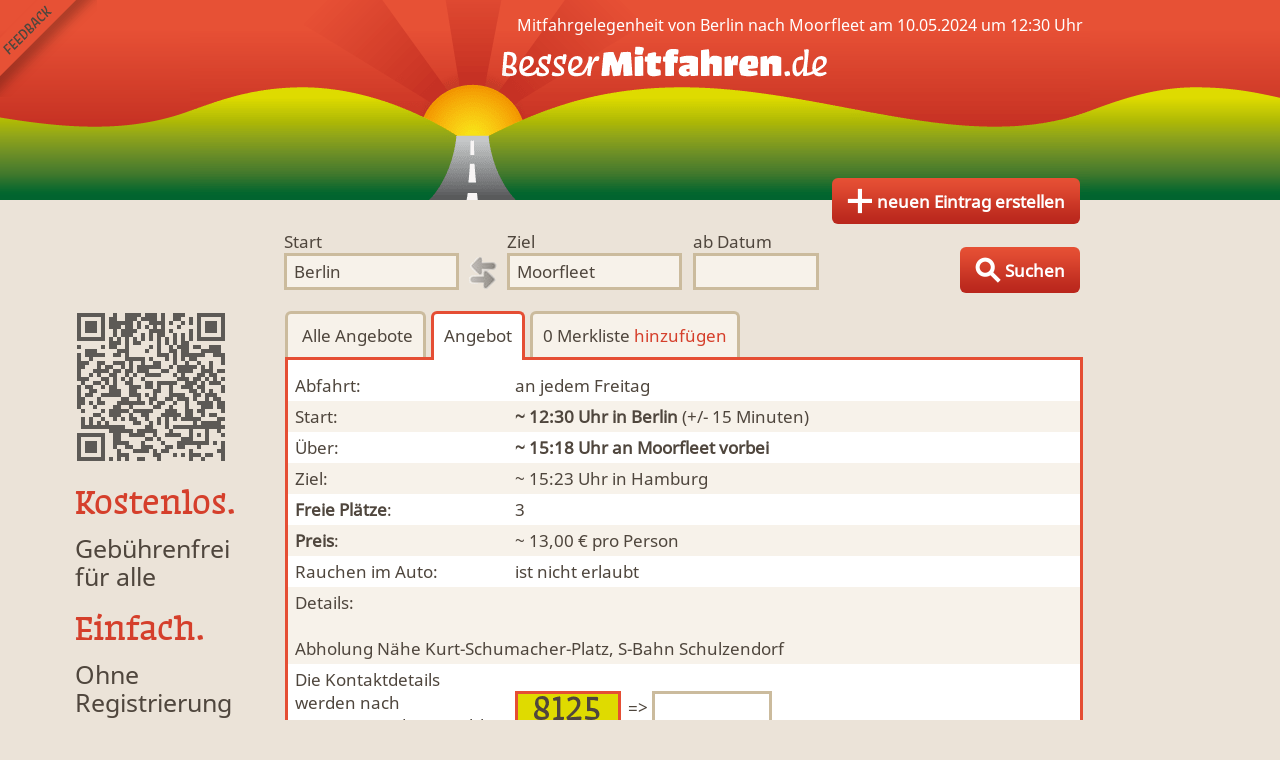

--- FILE ---
content_type: text/html; charset=utf-8
request_url: https://www.bessermitfahren.de/berlin/moorfleet/mitfahrgelegenheit/863502/0/34/1715292000
body_size: 3679
content:

<!DOCTYPE html PUBLIC "-//W3C//DTD XHTML 1.0 Transitional//EN" "http://www.w3.org/TR/xhtml1/DTD/xhtml1-transitional.dtd">
<html xmlns="http://www.w3.org/1999/xhtml" lang="de">
<head>
	<title>Mitfahrgelegenheit Berlin &gt; Hamburg um 12:30 Uhr | BesserMitfahren.de</title>
	<meta name="description" content="Hier findest Du alle Details zur Mitfahrgelegenheit ab dem 24.10.2021 von Berlin nach Hamburg." />
	<meta name="keywords" content="Berlin, Mitfahrgelegenheit, Hamburg, 01.01.1970, Kontaktdaten, Kontakt, Name, Datum, Fahrpreis" />
	<meta name="viewport" content="width=device-width, minimum-scale=1.0, user-scalable = no" />
	<meta name="owner" content="Twomoons" />
	<meta name="robots" content="index, follow" />
	<meta name="google-site-verification" content="bQRi-wjvDu65PN89W9FaNn2PuFh2Rtpl7i2_tQnUITk" />
	<meta name="msvalidate.01" content="B87FABA650D58AD244333F61CE030F02" />
	<meta property="og:title" content="Mitfahrgelegenheit Berlin &gt; Hamburg um 12:30 Uhr | BesserMitfahren.de" />
	<meta property="og:type" content="website" />
	<meta property="og:description" content="Hier findest Du alle Details zur Mitfahrgelegenheit ab dem 24.10.2021 von Berlin nach Hamburg." />
	<meta property="og:image" content="https://www.bessermitfahren.de/images/avatar.png" />
	<meta http-equiv="Content-Type" content="text/html; charset=utf-8" />
	<meta http-equiv="language" content="de" />
	<meta http-equiv="content-language" content="de" />	<meta name="apple-itunes-app" content="app-id=922226064" />	<script type="text/javascript" src="/javascript_0.6.js?v=21"></script>
	<link type="text/css" rel="stylesheet" href="/styles_0.6.css?v=25" />	<link rel="canonical" href="https://www.bessermitfahren.de/berlin/hamburg/mitfahrgelegenheit/863502" /><!--[if gte IE 9]>
  <style type="text/css">
    .btn {
       filter: none;
    }
  </style>
<![endif]-->
</head>
<body id="page-offer">	<a href="javascript:;" onclick="bmf.overlay.load('feedback')" id="feedback">Feedback senden</a>
	<div id="header">		<a href="/" title="nach Mitfahrgelegenheit suchen" onmouseover="bmf.a.hover(this)" target="_top" class="top">Finde Deine Mitfahrgelegenheit.</a>	
				<a alt="Fahrt anbieten" class="btn" id="toplink" href="/eintrag-erstellen" title="Biete Mitfahrgelegenheit von Berlin nach Moorfleet" onmouseover="bmf.a.hover(this)"><span class="hide1">&nbsp;</span><span class="hide2">&nbsp;Eintrag</span><span class="hide3">&nbsp;neuen Eintrag erstellen</span></a>	</div>
	

<form class="clear" action="/" method="post" id="search">
	<input type="hidden" value="2950159" name="from" />
	<input type="hidden" value="2869681" name="to" />
	<fieldset>
		<label for="form_searchfrom"><span>Start</span><input type="text" id="form_searchfrom" autocomplete="off" onfocus="InstallAC($('#search input[name=\'from\']'),this);this.select()" value="Berlin" name="tmp_from" /></label>		<img src="/images/bg_direction.gif" title="Richtung wechseln" alt="Richtunspfeile" class="direction" onclick="bmf.form.change_direction()" />		<label for="form_searchto"><span>Ziel</span><input type="text" id="form_searchto" autocomplete="off" onfocus="InstallAC($('#search input[name=\'to\']'),this);this.select()" value="Moorfleet" name="tmp_to" /></label>
		<label for="form_searchdate" class="date"><span>ab Datum</span><input type="text" name="date" id="form_searchdate" class="datepicker" value="" /></label>	</fieldset>
	<input type="submit" value="Fahrten suchen" />
	<a title="Suche nach allen Angeboten, Anfragen und Übernachtungen" class="btn" id="searchsubmit" href="javascript:;" onClick="$('#search').submit()"><span class="hide1">&nbsp;</span><span class="hide2">&nbsp;Suchen</span><span class="hide3">&nbsp;Suchen</span></a>
</form>


    


	<div id="content">

<ul id="sidepanel" class="clear">	<li class="qrcode" style="background-image:url(/qrcode/?d=https%3A%2F%2Fwww.bessermitfahren.de%2Fberlin%2Fhamburg%2Fmitfahrgelegenheit%2F863502&e=M)"></li>	<li class="vision"><br /><a href="/vision">
		<div><h2>Kostenlos.</h2><p>Gebührenfrei<br />für alle</p></div>
		<div><h2>Einfach.</h2><p>Ohne Registrierung</p></div>
		<div><h2>Jederzeit.</h2><p>Mobil mit Smartphone</p></div>
	</a></li>
	<!--li class="apps">
  	<a href="https://play.google.com/store/apps/details?id=tm.bessermitfahren" target="_blank"><img src="/images/android.png" alt="BesserMitfahren.de Android App installieren" /></a><br /><br />
		<a href="https://itunes.apple.com/de/app/bessermitfahren.de/id922226064?mt=8" target="_blank"><img src="/images/iphone.png" alt="BesserMitfahren.de iPhone App installieren" /></a><br /><br />
	</li-->
	<li class="social">Besser<b>Mitfahren</b>.de bei <a href="https://www.facebook.com/bessermitfahren" target="_blank">Facebook</a>, <a href="https://plus.google.com/+BessermitfahrenDe" target="_blank">Google+</a> und <a href="https://twitter.com/BesserMitfahren" target="_blank">Twitter</a>.</li>
	<li class="imprint"><a href="/impressum">Impressum</a> | <a href="/status">Status</a></li>
</ul>

<ul itemprop="breadcrumb" style="display:none">
	<li itemscope="itemscope" itemtype="http://data-vocabulary.org/Breadcrumb"><a href="/" itemprop="url"><span itemprop="title">Mitfahrzentrale BesserMitfahren.de</span></a></li>
	<li itemscope="itemscope" itemtype="http://data-vocabulary.org/Breadcrumb"><a href="/berlin/mitfahrzentrale" itemprop="url"><span itemprop="title">von Berlin</span></a></li>
	<li itemscope="itemscope" itemtype="http://data-vocabulary.org/Breadcrumb"><a href="/nach/moorfleet/mitfahrgelegenheiten" itemprop="url"><span itemprop="title">nach Moorfleet</span></a></li>
</ul>
<div id="main">
	<h1>Mitfahrgelegenheit von Berlin nach Moorfleet am 10.05.2024 um 12:30 Uhr</h1>
	<ul id="tab1" class="tab clear">		<li id="backtolist"><a href="/berlin/moorfleet/mitfahrgelegenheiten"><span class="hide1">&nbsp;</span><span class="hide2" id="offer_counter">&nbsp;Alle</span><span class="hide3">&nbsp;Angebote</span></a></li>
	  <li onclick="bmf.tab.change('tab1', 'offer')" rel="offer" class="act">Angebot</li>	  	  <li id="wishlist-action" onclick="bmf.tab.change('tab1', 'wishlist')" rel="wishlist">0 Merkliste <span class="link" onclick="bmf.load('wishlist_add', '863502_0_34_1715292000')">hinzufügen</span></li>	</ul>
	<div class="tabcontent">
		<div id="tab1-offer" itemtype="http://schema.org/Offer" itemscope="itemscope">
			<meta itemprop="availability" content="3">
			<meta itemprop="price" content="13,00 € pro Person">
			<ul>				<li class="date"><span>Abfahrt:</span>															an jedem Freitag													</li>
				<li class="from"><span>Start:</span><b>~ 12:30 Uhr <a href="/berlin/mitfahrzentrale" class="more"><span>Mitfahrzentrale</span> in Berlin</a></b> (+/- 15 Minuten)</li>				<li class="steps clear"><span>Über:</span><div><span style="display:none">				~ 13:00 Uhr an <a href="/nach/birkenwerder/mitfahrgelegenheiten" class="more" title="alle Mitfahrgelegenheiten nach Birkenwerder" onmouseover="bmf.a.hover(this)">Birkenwerder</a><br />
				</span><span style="display:none">				~ 13:01 Uhr an <a href="/nach/hennigsdorf/mitfahrgelegenheiten" class="more" title="alle Mitfahrgelegenheiten nach Hennigsdorf" onmouseover="bmf.a.hover(this)">Hennigsdorf</a><br />
				</span><span style="display:none">				~ 13:03 Uhr an <a href="/nach/velten/mitfahrgelegenheiten" class="more" title="alle Mitfahrgelegenheiten nach Velten" onmouseover="bmf.a.hover(this)">Velten</a><br />
				</span><span style="display:none">				~ 13:04 Uhr an <a href="/nach/hohen-neuendorf/mitfahrgelegenheiten" class="more" title="alle Mitfahrgelegenheiten nach Hohen Neuendorf" onmouseover="bmf.a.hover(this)">Hohen Neuendorf</a><br />
				</span><span style="display:none">				~ 13:05 Uhr an <a href="/nach/oranienburg/mitfahrgelegenheiten" class="more" title="alle Mitfahrgelegenheiten nach Oranienburg" onmouseover="bmf.a.hover(this)">Oranienburg</a><br />
				</span><span style="display:none">				~ 13:12 Uhr an <a href="/nach/wolfslake/mitfahrgelegenheiten" class="more" title="alle Mitfahrgelegenheiten nach Wolfslake" onmouseover="bmf.a.hover(this)">Wolfslake</a><br />
				</span><span style="display:none">				~ 13:21 Uhr an <a href="/nach/fehrbellin/mitfahrgelegenheiten" class="more" title="alle Mitfahrgelegenheiten nach Fehrbellin" onmouseover="bmf.a.hover(this)">Fehrbellin</a><br />
				</span><span style="display:none">				~ 13:26 Uhr an <a href="/nach/dabergotz/mitfahrgelegenheiten" class="more" title="alle Mitfahrgelegenheiten nach Dabergotz" onmouseover="bmf.a.hover(this)">Dabergotz</a><br />
				</span><span style="display:none">				~ 13:30 Uhr an <a href="/nach/neuruppin/mitfahrgelegenheiten" class="more" title="alle Mitfahrgelegenheiten nach Neuruppin" onmouseover="bmf.a.hover(this)">Neuruppin</a><br />
				</span><span style="display:none">				~ 13:30 Uhr an <a href="/nach/walsleben/mitfahrgelegenheiten" class="more" title="alle Mitfahrgelegenheiten nach Walsleben" onmouseover="bmf.a.hover(this)">Walsleben</a><br />
				</span><span style="display:none">				~ 13:47 Uhr an <a href="/nach/wittstock/mitfahrgelegenheiten" class="more" title="alle Mitfahrgelegenheiten nach Wittstock" onmouseover="bmf.a.hover(this)">Wittstock</a><br />
				</span><span style="display:none">				~ 13:47 Uhr an <a href="/nach/heiligengrabe/mitfahrgelegenheiten" class="more" title="alle Mitfahrgelegenheiten nach Heiligengrabe" onmouseover="bmf.a.hover(this)">Heiligengrabe</a><br />
				</span><span style="display:none">				~ 13:53 Uhr an <a href="/nach/gerdshagen/mitfahrgelegenheiten" class="more" title="alle Mitfahrgelegenheiten nach Gerdshagen" onmouseover="bmf.a.hover(this)">Gerdshagen</a><br />
				</span><span style="display:none">				~ 13:56 Uhr an <a href="/nach/telschow/mitfahrgelegenheiten" class="more" title="alle Mitfahrgelegenheiten nach Telschow" onmouseover="bmf.a.hover(this)">Telschow</a><br />
				</span><span style="display:none">				~ 14:13 Uhr an <a href="/nach/neu-brenz/mitfahrgelegenheiten" class="more" title="alle Mitfahrgelegenheiten nach Neu Brenz" onmouseover="bmf.a.hover(this)">Neu Brenz</a><br />
				</span><span style="display:none">				~ 14:13 Uhr an <a href="/nach/neustadt-glewe/mitfahrgelegenheiten" class="more" title="alle Mitfahrgelegenheiten nach Neustadt-Glewe" onmouseover="bmf.a.hover(this)">Neustadt-Glewe</a><br />
				</span><span style="display:none">				~ 14:22 Uhr an <a href="/nach/hohewisch/mitfahrgelegenheiten" class="more" title="alle Mitfahrgelegenheiten nach Hohewisch" onmouseover="bmf.a.hover(this)">Hohewisch</a><br />
				</span><span style="display:none">				~ 14:27 Uhr an <a href="/nach/bandenitz/mitfahrgelegenheiten" class="more" title="alle Mitfahrgelegenheiten nach Bandenitz" onmouseover="bmf.a.hover(this)">Bandenitz</a><br />
				</span><span style="display:none">				~ 14:33 Uhr an <a href="/nach/hagenow/mitfahrgelegenheiten" class="more" title="alle Mitfahrgelegenheiten nach Hagenow" onmouseover="bmf.a.hover(this)">Hagenow</a><br />
				</span><span style="display:none">				~ 14:35 Uhr an <a href="/nach/wittenburg/mitfahrgelegenheiten" class="more" title="alle Mitfahrgelegenheiten nach Wittenburg" onmouseover="bmf.a.hover(this)">Wittenburg</a><br />
				</span><span style="display:none">				~ 14:43 Uhr an <a href="/nach/zarrentin/mitfahrgelegenheiten" class="more" title="alle Mitfahrgelegenheiten nach Zarrentin" onmouseover="bmf.a.hover(this)">Zarrentin</a><br />
				</span><span style="display:none">				~ 14:50 Uhr an <a href="/nach/gudow/mitfahrgelegenheiten" class="more" title="alle Mitfahrgelegenheiten nach Gudow" onmouseover="bmf.a.hover(this)">Gudow</a><br />
				</span><span style="display:none">				~ 14:58 Uhr an <a href="/nach/hornbek/mitfahrgelegenheiten" class="more" title="alle Mitfahrgelegenheiten nach Hornbek" onmouseover="bmf.a.hover(this)">Hornbek</a><br />
				</span><span style="display:none">				~ 15:00 Uhr an <a href="/nach/schwarzenbek/mitfahrgelegenheiten" class="more" title="alle Mitfahrgelegenheiten nach Schwarzenbek" onmouseover="bmf.a.hover(this)">Schwarzenbek</a><br />
				</span><span style="display:none">				~ 15:02 Uhr an <a href="/nach/trittau/mitfahrgelegenheiten" class="more" title="alle Mitfahrgelegenheiten nach Trittau" onmouseover="bmf.a.hover(this)">Trittau</a><br />
				</span><span style="display:none">				~ 15:05 Uhr an <a href="/nach/stemwarde/mitfahrgelegenheiten" class="more" title="alle Mitfahrgelegenheiten nach Stemwarde" onmouseover="bmf.a.hover(this)">Stemwarde</a><br />
				</span><span style="display:none">				~ 15:06 Uhr an <a href="/nach/hamfelde-in-lauenburg/mitfahrgelegenheiten" class="more" title="alle Mitfahrgelegenheiten nach Hamfelde in Lauenburg" onmouseover="bmf.a.hover(this)">Hamfelde in Lauenburg</a><br />
				</span><span style="display:none">				~ 15:08 Uhr an <a href="/nach/reinbek/mitfahrgelegenheiten" class="more" title="alle Mitfahrgelegenheiten nach Reinbek" onmouseover="bmf.a.hover(this)">Reinbek</a><br />
				</span><span style="display:none">				~ 15:09 Uhr an <a href="/nach/barsbuttel/mitfahrgelegenheiten" class="more" title="alle Mitfahrgelegenheiten nach Barsbüttel" onmouseover="bmf.a.hover(this)">Barsbüttel</a><br />
				</span><span style="display:none">				~ 15:09 Uhr an <a href="/nach/billwerder-an-der-bille/mitfahrgelegenheiten" class="more" title="alle Mitfahrgelegenheiten nach Billwerder an der Bille" onmouseover="bmf.a.hover(this)">Billwerder an der Bille</a><br />
				</span><span style="display:none">				~ 15:12 Uhr an <a href="/nach/farmsen/mitfahrgelegenheiten" class="more" title="alle Mitfahrgelegenheiten nach Farmsen" onmouseover="bmf.a.hover(this)">Farmsen</a><br />
				</span><span style="display:none">				~ 15:14 Uhr an <a href="/nach/sankt-georg1/mitfahrgelegenheiten" class="more" title="alle Mitfahrgelegenheiten nach Sankt Georg" onmouseover="bmf.a.hover(this)">Sankt Georg</a><br />
				</span><span style="display:none">				~ 15:15 Uhr an <a href="/nach/marienthal5/mitfahrgelegenheiten" class="more" title="alle Mitfahrgelegenheiten nach Marienthal" onmouseover="bmf.a.hover(this)">Marienthal</a><br />
				</span>				<b>~ 15:18 Uhr an <a href="/nach/moorfleet/mitfahrgelegenheiten" class="more" title="alle Mitfahrgelegenheiten nach Moorfleet" onmouseover="bmf.a.hover(this)">Moorfleet</a> vorbei</b><br />
				<span style="display:none">				~ 15:19 Uhr an <a href="/nach/rotherbaum/mitfahrgelegenheiten" class="more" title="alle Mitfahrgelegenheiten nach Rotherbaum" onmouseover="bmf.a.hover(this)">Rotherbaum</a><br />
				</span><span style="display:none">				~ 15:22 Uhr an <a href="/nach/sophienhof4/mitfahrgelegenheiten" class="more" title="alle Mitfahrgelegenheiten nach Sophienhof" onmouseover="bmf.a.hover(this)">Sophienhof</a><br />
				</span></div></li>				<li class="to"><span>Ziel:</span>~ 15:23 Uhr in <a href="/nach/hamburg/mitfahrgelegenheiten" class="more" title="alle Mitfahrgelegenheiten nach Hamburg" onmouseover="bmf.a.hover(this)">Hamburg</a></li>
				<li class="people"><span><strong>Freie Plätze</strong>:</span>3</li>
				<li class="price"><span><strong>Preis</strong>:</span>~ 13,00 € pro Person</li>				<li class="smoker"><span>Rauchen im Auto:</span>ist nicht erlaubt</li>				<li class="details">Details:<br /><br />Abholung Nähe Kurt-Schumacher-Platz, S-Bahn Schulzendorf</li>
								<li class="human"><span>Die Kontaktdetails werden nach Bestätigung dieser Zahl angezeigt:</span><form method="post" action="/berlin/moorfleet/mitfahrgelegenheit/863502/1715292000"><br />
					<img src="/images/email.png?1769467458" class="email" /> => <input type="text" name="email" class="email" autocomplete="off" /><br /><br />
					<input type="submit" value="Kontaktdaten anzeigen" />
					<script type="text/javascript">
					$('input.email').focus();
					</script>
				</form></li>
							</ul>
		</div>
		<div id="tab1-wishlist" style="display:none"><p>Deine Merkliste ist leer.</p></div>
	</div></div>






</div>
	<div id="umdiv"></div>
	<div id="overlay"></div>
</body>
</html>


    

